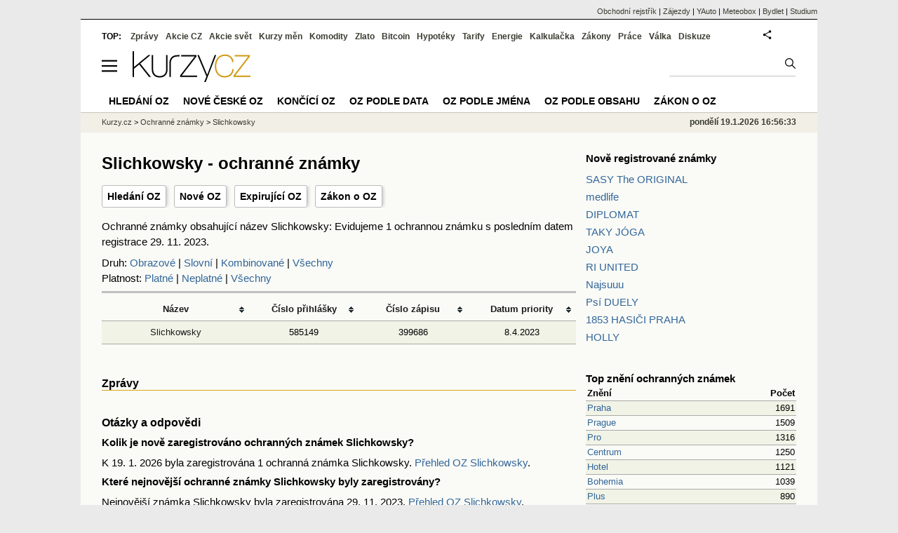

--- FILE ---
content_type: text/html; charset=utf-8
request_url: https://oz.kurzy.cz/name/slichkowsky/platne/
body_size: 35363
content:
<!DOCTYPE html>
<html lang="cs">
	<head>
	<meta http-equiv="X-UA-Compatible" content="IE=edge">

	
	<script>z_start = new Date();mobile_view=false;jsmobil=0;pp_gemius_identifier='zPcwC6bPr0xHCmRBSpW_htT4LXTBIk8pxj9Avq.jn3v.T7';var pp_gemius_use_cmp=true;window['gtag_enable_tcf_support']=true</script>


	<meta charset="utf-8"><meta http-equiv="content-language" content="cs">
	<title> Slichkowsky - ochranné známky | Kurzy.cz</title>
	<meta name="description" content="Ochranné známky obsahující název  Slichkowsky: Evidujeme 1 ochrannou známku s posledním datem registrace 29. 11. 2023."><meta property='og:image' content='https://i.fin.cz/og/oz.kurzy.cz/name/slichkowsky/platne___add[260119].png' /><meta name="author" content="Kurzy.cz">

	
		<meta name="viewport" content="width=990">
		<script>
	/* <![CDATA[ */
	var a_adv={rs_time:0,rs_timeout:1000,im:function(t){},ram:function(t){},repairIE:function(t){},all:function(t){},get_one:function(t,n){this.runfc("get_one",t,n)},rscript:function(t){},mscript:function(t){},runfc:function(t,n,i,e,o,r,f,s,u,c,m){if("undefined"==typeof a_advs)return 0==this.rs_time&&(this.rs_time=new Date().getTime()),new Date().getTime()-this.rs_time<this.rs_timeout&&"get_one"===t&&setTimeout(this.get_one.bind(this,n,i),100),!1;"get_one"===t&&a_advs.get_one(n,i)}};
	var alia_gSeznamSession
	var alia_adv = {code:'wfoMajitel',mc_msg_top:'11457',mc_msg_bot:'11548',mc_msg_rtb:'11548',AdFormCat:'167',tree_code:'wfoMajitel',flavour:'full',noview:'',lv:'1',nm:'1'};  
	var alia_gAdServer = 'rs.kurzy.cz'; 
	/*var alia_gAdServer = 'www.kurzy.cz';*/ 
	var alia_gAdPosition = 'wOz';
	var alia_gAdvBulkTemplates  = '______________';
	
		alia_adv.imm = '[base64]'; 
		var alia_gAdvBulkPositions  = '[base64]'; 
		var alia_gAdvPriority = '_doublesky_300adsense_|_250stranka_300adsense_|_|_'
	
	var alia_gCode = 'wfoMajitel';
	var alia_gLV = '1'
	var alia_gAdSpecialPosition = ''   
	
	var alia_gDFP = 1
	
	var alia_gVersion = ''
	var alia_adv_params = {};
	var a_adv_cizadb = false;
	var alia_gPrf = 'prf';
	/* ]]> */
</script>



	

	<script src="//s.fin.cz/l/levelN.asp?flavour=full&lmf=260107" async></script>

	 <link type="text/css" href="https://s.fin.cz/l/lm6.css?v=323" rel="stylesheet" media="all"> 

	
	
	<link rel="alternate" type="application/rss+xml" title="RSS kurzy.cz" href="https://www.kurzy.cz/zpravy/util/forext.dat?type=rss">
    <script defer src="https://s.fin.cz/l/js/all2025.js?lmf=251126b" charset="utf-8"></script>

	
	<script src="//ajax.googleapis.com/ajax/libs/jquery/3.6.0/jquery.min.js"></script>

	
    
    
    
    <link type="text/css" rel="stylesheet" href="https://s.fin.cz/l/css/ochranne_znamky/oz.css">

	
		
	</head>
	<body>
	
	
	<div id="adv_mobile"><script>a_adv.im('mobile')</script></div>
	
	<div id="ram" class="ecb">
	
		
		
			<div id="adv_ram"><script>a_adv.im('ram')</script></div>
		
		

		<div id="ram_inner" class="ecb">
		<script>a_adv.ram('k')</script>

		
			<div id="contentnew" class="ecb 1">
		

			
				
					<div id="adv_content"><script> a_adv.im('content') </script></div>
				
			

			
			
  

  <style>
  

  </style>

  
	<!-- levy pravy sloupec bez predelu -->
	<div id="main" class="ecb">
	  <div id="leftcolumn" class="ecb">
		
		
		<h1> Slichkowsky - ochranné známky</h1>
		
		<div class="menu-page-wrapper">
		<ul class="topmenu">
    
<li><a href="/">Hledání OZ</a></li>
<li><a href="/date/registration/">Nové OZ</a></li>
<li><a href="/date/expiration/">Expirující OZ</a></li>
<li><a href="https://www.kurzy.cz/zakony/441-2003-zakon-o-ochrannych-znamkach/">Zákon o OZ</a></li>

</ul>  
		</div>
		
		
		<!--lc-->
		 
    <div class="container">
        Ochranné známky obsahující název  Slichkowsky: Evidujeme 1 ochrannou známku s posledním datem registrace 29. 11. 2023.
        
            <br>
        
        

<div id="filtering">
    Druh:
    <a href="/name/slichkowsky/obrazove/">Obrazové</a> |
    <a href="/name/slichkowsky/slovni/">Slovní</a> |
    <a href="/name/slichkowsky/kombinovane/">Kombinované</a> |
    <a href="/name/slichkowsky/">Všechny</a>
    <br>
    Platnost:
    <a href="/name/slichkowsky/platne/">Platné</a> |
    <a href="/name/slichkowsky/neplatne/">Neplatné</a> |
    <a href="/name/slichkowsky/">Všechny</a>
</div>

        <hr>
        



    <table class="tableList pd" style="width: 100%">
        <thead>
        <tr>
            <th class="header" title="Seřadit podle názvu">
                <a href="/name/slichkowsky/platne/?sb=name&order=asc">
                    Název
                </a>
            </th>
            <th class="header" title="Seřadit podle čísla přihlášky">
                <a href="/name/slichkowsky/platne/?sb=application_number&order=desc">
                    Číslo <br>přihlášky
                </a>
            </th>
            <th class="header" title="Seřadit podle čísla zápisu">
                <a href="/name/slichkowsky/platne/?sb=registration_number&order=asc">
                    Číslo <br>zápisu
                </a>
            </th>
            <th class="header" title="Seřadit podle data priority">
                <a href="/name/slichkowsky/platne/?sb=priority_date&order=asc">
                    Datum <br>priority
                </a>
            </th>
        </tr>
        </thead>
        <tbody>
        
            <tr class="rowcl pl" title="Zobrazit detail ochranné známky Slichkowsky">
                <td>
                    <a href="/mark/slichkowsky-p585149/" ">
                        
                        Slichkowsky
                    </a>
                </td>
                <td title="Číslo přihlášky">585149</td>
                <td title="Číslo zápisu">399686</td>
                <td title="Datum priority">8.4.2023</td>
            </tr>
        
        </tbody>
    </table>
    

        
            <div class="zprtext ecb" style="margin-top: 2em">
                <h2>Zprávy</h2>
                <!-- no data -->
            </div>
        
    </div>
    <div id="faqpage"><h2>Otázky a odpovědi</h2><ul itemscope itemtype="https://schema.org/FAQPage"><li id="faq_0" itemscope itemprop="mainEntity" itemtype="https://schema.org/Question"><h3 itemprop="name">Kolik je nově zaregistrováno ochranných známek  Slichkowsky?</h3><div itemscope itemprop="acceptedAnswer" itemtype="https://schema.org/Answer"><div itemprop="text"><p>K 19. 1. 2026 byla zaregistrována 1 ochranná známka  Slichkowsky. <a href=/oz/name/slichkowsky/>Přehled OZ  Slichkowsky</a>.</p></div></div></li> <li id="faq_1" itemscope itemprop="mainEntity" itemtype="https://schema.org/Question"><h3 itemprop="name">Které nejnovější ochranné známky  Slichkowsky byly zaregistrovány?</h3><div itemscope itemprop="acceptedAnswer" itemtype="https://schema.org/Answer"><div itemprop="text"><p>Nejnovější známka  Slichkowsky byla zaregistrována 29. 11. 2023. <a href=/oz/name/slichkowsky/>Přehled OZ  Slichkowsky</a>.</p></div></div></li></ul></div>

		<!--/lc-->
		<div id="hsocial"></div>

		<!--html_bot-->
					 

		<div id="bzpravy"></div>
		<div id="adv_rectanglespodni"><script>a_adv.im("rectanglespodni")</script></div><hr style="margin-top:15px;height:12px" /><div id="pribuzne"><h2>Příbuzné stránky</h2> <ul class="ul"><li><a href="https://www.kurzy.cz/zakony/441-2003-zakon-o-ochrannych-znamkach/paragraf-13/">Užívání ochranné známky, § 13 - Zákon o ochranných známkách č. 441/2003 Sb.</a></li><li><a href="https://www.kurzy.cz/zakony/441-2003-zakon-o-ochrannych-znamkach/cast-1-hlava-3/">Užívání ochranné známky, Hlava III - Zákon o ochranných známkách č. 441/2003 Sb.</a></li><li><a href="https://www.kurzy.cz/zakony/383-2010-vyhlaska-o-kolkovych-znamkach/paragraf-3/">Používání kolkových známek, § 3 - Vyhláška o kolkových známkách č. 383/2010 Sb.</a></li><li><a href="https://www.kurzy.cz/zakony/441-2003-zakon-o-ochrannych-znamkach/paragraf-10/">Omezení účinků ochranné známky, § 10 - Zákon o ochranných známkách č. 441/2003 Sb.</a></li><li><a href="https://www.kurzy.cz/zakony/441-2003-zakon-o-ochrannych-znamkach/cast-1/">Ochranné známky, ČÁST PRVNÍ - Zákon o ochranných známkách č. 441/2003 Sb.</a></li><li><a href="https://www.kurzy.cz/zakony/383-2010-vyhlaska-o-kolkovych-znamkach/paragraf-2/">Podoba kolkové známky, § 2 - Vyhláška o kolkových známkách č. 383/2010 Sb.</a></li><li><a href="https://www.kurzy.cz/zakony/383-2010-vyhlaska-o-kolkovych-znamkach/paragraf-1/">Hodnota a barva kolkové známky, § 1 - Vyhláška o kolkových známkách č. 383/2010 Sb.</a></li><li><a href="https://www.kurzy.cz/zakony/441-2003-zakon-o-ochrannych-znamkach/paragraf-11/">Vyčerpání práv z ochranné známky, § 11 - Zákon o ochranných známkách č. 441/2003 Sb.</a></li><li><a href="https://www.kurzy.cz/zakony/441-2003-zakon-o-ochrannych-znamkach/paragraf-49/">Ochranná známka Společenství, § 49 - Zákon o ochranných známkách č. 441/2003 Sb.</a></li><li><a href="https://www.kurzy.cz/zakony/441-2003-zakon-o-ochrannych-znamkach/paragraf-30/">Vzdání se práv k ochranné známce, § 30 - Zákon o ochranných známkách č. 441/2003 Sb.</a></li><li><a href="https://www.kurzy.cz/zakony/441-2003-zakon-o-ochrannych-znamkach/cast-1-hlava-12/">Ochranná známka podle práva Evropských společenství o ochranné známce Společenství, Hlava XII - Zákon o ochranných známkách č. 441/2003 Sb.</a></li><li><a href="https://rejstrik-firem.kurzy.cz/00163881/ochranne-stredisko-vykonnych-umelcu-pri-ochrannem-svazu-autorskem-pro-prava-k-dilum-hudebnim-v-likvidaci/">Ochranné středisko výkonných umělců při Ochranném svazu autorském pro práva k dílům hudebním v likvidaci , Praha IČO 00163881 - Obchodní rejstřík firem</a></li></ul></div>
		
		
		  <div id="adv_left"> <script> a_adv.im('left') </script> </div>
		  <div id="adv_doubleskylevy"> <script>a_adv.im('doubleskylevy')</script> </div>
		
	  </div> <!--/leftcolumn-->

	  <div id="middlecolumn" onclick="Show_hide_rightcolumn()"></div>
	  <div id="rightcolumn" class="ecb"><div id="rightcolumn_hidden_button" onclick="Show_hide_rightcolumn()" title="Skrýt sloupec">X&nbsp;</div>

		
		  


	
	
	<div id="adv_250stranka" class="ecb">
		<script> a_adv.im('250stranka')</script>
	</div>
	<div id="adv_250stranka_n"><script>a_adv.repairIE('250stranka')</script></div>
	
	
	
	<div id="adv_doublesky" class="ecb">
		<script> a_adv.im('doublesky')</script>
	</div>
	<div id="adv_doublesky_n"><script>a_adv.repairIE('doublesky')</script></div>
	
	




		  
		  



	<div id="adv_placenyzaznamall">
		<script> a_adv.im('placenyzaznamall')</script>
	</div>

	





<div id="adv_300adsense" class="ecb">
	<script> a_adv.im('300adsense')</script>
</div>





	
		
		    <div id="adv_textovkaall">
				<script> a_adv.im('textovkaall') </script>
			</div>
		
			




		  
    


<div style="margin-bottom: 2em">
    <h2 style="font-weight: bold;"><a href="/date/registration/20230510/">Nově registrované známky</a></h2>
    <ul style="margin-bottom: 1em; margin-top: 0.5em;">
        
        
            <li><a href="/mark/sasy-the-original-p579986/" title="SASY The ORIGINAL">SASY The ORIGINAL</a></li>
        
            <li><a href="/mark/medlife-p589892/" title="medlife">medlife</a></li>
        
            <li><a href="/mark/diplomat-p591618/" title="DIPLOMAT">DIPLOMAT</a></li>
        
            <li><a href="/mark/taky-joga-p592925/" title="TAKY JÓGA">TAKY JÓGA</a></li>
        
            <li><a href="/mark/joya-p594513/" title="JOYA">JOYA</a></li>
        
            <li><a href="/mark/ri-united-p600572/" title="RI UNITED">RI UNITED</a></li>
        
            <li><a href="/mark/najsuuu-p601232/" title="Najsuuu">Najsuuu</a></li>
        
            <li><a href="/mark/psi-duely-p601233/" title="Psí DUELY">Psí DUELY</a></li>
        
            <li><a href="/mark/1853-hasici-praha-p601590/" title="1853 HASIČI PRAHA">1853 HASIČI PRAHA</a></li>
        
            <li><a href="/mark/holly-p601638/" title="HOLLY">HOLLY</a></li>
        
    </ul>
    <br>

    <h2 style="font-weight: bold"><a href="/top-name/">Top znění ochranných známek</a></h2>
    <table class="pd" style="width: 100%">
        <thead>
        <tr>
            <th style="text-align: left">Znění</th>
            <th style="text-align: right">Počet</th>
        </tr>
        </thead>
        <tbody>
        
            <tr class="rowcl pl">
                <td style="width: 80%;"><a href="/top-name/praha/">Praha</a></td>
                <td style=" text-align: right">1691</td>
            </tr>
        
            <tr class="rowcl ps">
                <td style="width: 80%;"><a href="/top-name/prague/">Prague</a></td>
                <td style=" text-align: right">1509</td>
            </tr>
        
            <tr class="rowcl pl">
                <td style="width: 80%;"><a href="/top-name/pro/">Pro</a></td>
                <td style=" text-align: right">1316</td>
            </tr>
        
            <tr class="rowcl ps">
                <td style="width: 80%;"><a href="/top-name/centrum/">Centrum</a></td>
                <td style=" text-align: right">1250</td>
            </tr>
        
            <tr class="rowcl pl">
                <td style="width: 80%;"><a href="/top-name/hotel/">Hotel</a></td>
                <td style=" text-align: right">1121</td>
            </tr>
        
            <tr class="rowcl ps">
                <td style="width: 80%;"><a href="/top-name/bohemia/">Bohemia</a></td>
                <td style=" text-align: right">1039</td>
            </tr>
        
            <tr class="rowcl pl">
                <td style="width: 80%;"><a href="/top-name/plus/">Plus</a></td>
                <td style=" text-align: right">890</td>
            </tr>
        
            <tr class="rowcl ps">
                <td style="width: 80%;"><a href="/top-name/czech/">Czech</a></td>
                <td style=" text-align: right">873</td>
            </tr>
        
            <tr class="rowcl pl">
                <td style="width: 80%;"><a href="/top-name/club/">Club</a></td>
                <td style=" text-align: right">866</td>
            </tr>
        
            <tr class="rowcl ps">
                <td style="width: 80%;"><a href="/top-name/international/">International</a></td>
                <td style=" text-align: right">740</td>
            </tr>
        
        </tbody>
    </table>
    <br>

    <h2 style="font-weight: bold;"><a href="/name/">Největší počet ochranných známek</a></h2>
    <table style="width: 100%;" class="pd">
        <thead>
        <tr>
            <th style="text-align: left">Název ochranné známky</th>
            <th style="text-align: right">Počet</th>
        </tr>
        </thead>
        <tbody>
        
            <tr class="rowcl pl">
                <td style="width: 80%"><a href="/name/skoda/">Skoda</a></td>
                <td style="text-align: right">131</td>
            </tr>
        
            <tr class="rowcl ps">
                <td style="width: 80%"><a href="/name/nova/">Nova</a></td>
                <td style="text-align: right">51</td>
            </tr>
        
            <tr class="rowcl pl">
                <td style="width: 80%"><a href="/name/prima/">Prima</a></td>
                <td style="text-align: right">39</td>
            </tr>
        
            <tr class="rowcl ps">
                <td style="width: 80%"><a href="/name/fenix/">Fenix</a></td>
                <td style="text-align: right">38</td>
            </tr>
        
            <tr class="rowcl pl">
                <td style="width: 80%"><a href="/name/tatra/">Tatra</a></td>
                <td style="text-align: right">37</td>
            </tr>
        
            <tr class="rowcl ps">
                <td style="width: 80%"><a href="/name/ckd/">Ckd</a></td>
                <td style="text-align: right">35</td>
            </tr>
        
            <tr class="rowcl pl">
                <td style="width: 80%"><a href="/name/favorit/">Favorit</a></td>
                <td style="text-align: right">34</td>
            </tr>
        
            <tr class="rowcl ps">
                <td style="width: 80%"><a href="/name/ok/">Ok</a></td>
                <td style="text-align: right">34</td>
            </tr>
        
            <tr class="rowcl pl">
                <td style="width: 80%"><a href="/name/golem/">Golem</a></td>
                <td style="text-align: right">33</td>
            </tr>
        
            <tr class="rowcl ps">
                <td style="width: 80%"><a href="/name/mars/">Mars</a></td>
                <td style="text-align: right">32</td>
            </tr>
        
        </tbody>
    </table>
</div>

		  















		
	
	﻿<div class="okenko-investora ecb"><h4><a href="https://zpravy.kurzy.cz/okenko-pro-podnikatele/" title="Rubrika Okénko pro podnikatele">Okénko pro podnikatele</a></h4><div class="okenko-investora-rotate2" data-carousel="{auto: 5000, speed: 1000, scroll: 1, visible: 3, vertical: true, norotate:3}"><ul class="ecb"><li class="col jedno ecb"><!- ok --><img loading="lazy" src="https://i.fin.cz/news/foto/okenko-pro-podnikatele/Antonin_Trunec_Software602_small.jpg" alt="Antonín Trunec, Software602" width="60" height="64" style="float: left" /><p class="autor">Antonín Trunec, Software602</p><p><span><a href="https://zpravy.kurzy.cz/840979-firmy-maji-elektronicky-podpis-k-dispozici-presto-vetsina-zustava-u-papiru/" title="Firmy mají elektronický podpis k dispozici, přesto většina zůstává u papíru">Firmy mají elektronický podpis k dispozici, přesto většina zůstává u papíru</a></span></p></li></ul></div></div>


		
	
    
	<br />









	



<div id="adv_stickyright"> <script> a_adv.im('stickyright') </script> </div>

	<div id="adv_squaredole" class="ecb">
		<script> a_adv.im('squaredole')</script>
	</div>


<div id="adv_sky"> <script> a_adv.im('sky') </script> </div>





		
		<div id="rzpravy"></div>
		<div id="adv_doubleskysticky"><script>a_adv.get_one('doubleskysticky', true)</script></div>
	  </div>
	  <div id="rightcolumn_hidden" onclick="Show_hide_rightcolumn()" title="Zobrazit sloupec">Zobrazit sloupec&nbsp;</div>
	  
<div id="breadservers">
	
	 

	
	
	
	<a href="https://rejstrik-firem.kurzy.cz/" title="Obchodní rejstřík firem">Obchodní rejstřík</a> |
	

	<a href="https://www.zajezdy.cz/" title="Zájezdy a dovolená">Zájezdy</a> 
	| <a href="https://yauto.cz/" title="Auta, prodej aut - AAA , ESA a další autobazary">YAuto</a>
	| <a href="https://meteobox.cz/" title="Počasí z yr.no - Předpověď počasí online">Meteobox</a>
	| <a href="https://www.bydlet.cz/" title="Bydlení a reality">Bydlet</a>
	| <a href="https://studium.cz/" title="Kurzy, školení, rekvalifikace, daňové a účetní kurzy.">Studium</a>
	
</div>

<div id="headerlogonew" class="ecb">
	<a href="#mmenu" id="mmenubutton"><svg id="mmxopen"></svg></a>

  <a href="https://www.kurzy.cz" title="Kurzy.cz - Kurzy měn, akcie, komodity, investice">
<img loading="lazy" src="https://s.fin.cz/l/kurzy-cz-206px.svg" height="44" alt="Kurzy.cz logo" style="margin-top:10px">
</a>



  
	<div id="adv_topnewsnew"></div>
	<form action="https://www.kurzy.cz/hledani/" accept-charset="utf-8" id="mains">
	<fieldset>
		<input name="q" accesskey="v" />
		<input type="submit" value=""	title="Vyhledat" />
	</fieldset>
	</form>
</div>	
<div id="mainlinksnew">
	
	TOP:
	 
	
	<a href="https://zpravy.kurzy.cz/" title="Aktuální zpravodajství z financí">Zprávy</a><a href="https://www.kurzy.cz/akcie-cz/" title="Akcie cz online - Burza cenných papírů Praha a RM Systém, kurzy ČEZ, Erste, Moneta.">Akcie CZ</a><a href="https://www.kurzy.cz/akcie-svet/" title="Akcie ve světě">Akcie svět</a><a href="https://www.kurzy.cz/kurzy-men/" title="Kurzy měn, kurzovní lístky bank a směnáren i ČNB.">Kurzy měn</a><a href="https://www.kurzy.cz/komodity/" title="Komodity a deriváty, ropa, benzín, nafta, drahé kovy">Komodity</a><a href="https://www.kurzy.cz/zlato/" title="Zlato - Cena zlata, investiční zlato, výkup a prodej zlata">Zlato</a><a href="https://www.kurzy.cz/bitcoin/" title="Bitcoin a kryptoměny" >Bitcoin</a><a href="https://www.kurzy.cz/hypoteky/" title="Hypotéka, kalkulačka, refinancování, nabídky hypotečních bank">Hypotéky</a><a href="https://www.kurzy.cz/tarify/" title="Tarify telefonů - tarify O2, t-mobile, vodafone">Tarify</a><a href="https://www.kurzy.cz/energie/" title="Energie - srovnání ceny plynu a elektřiny. Tarify EON, ČEZ, Innogy.">Energie</a><a href="https://www.kurzy.cz/kalkulacka/" title="Kalkulačky - Mzdová kalkulačka, hypoteční a důchová kalkulačka a další kalkulačky.">Kalkulačka</a><a href="https://www.kurzy.cz/zakony/" title="Zákony, sbírka zákonů - zákon o DPH, stavební, živnostenský a další zákony.">Zákony</a><a href="https://www.kurzy.cz/prace/" title="Práce - Nabídky práce, volná pracovní místa, Úřad práce.">Práce</a><a href="https://www.kurzy.cz/ekonomika/valka/" title="Ekonomika války">Válka</a><a href="https://nazory.kurzy.cz/" title="Diskuze, názory, dotazy, komunita investorů.">Diskuze</a>
	
	

	
	<div id="adv_headerlogin2"> <script>a_adv.im('headerlogin2')</script> </div>
	<noscript>	
		<div style="float:right;">
		<!--[if IE]>
			<iframe src="https://www.kurzy.cz/util/comm.asp?AC=IF1" style="border:0; width: 150px; height: 20px;" frameborder="0" scrolling="no"></iframe>
		<![endif]--> 	
		<object id="loginnojs" data="https://www.kurzy.cz/util/comm.asp?AC=IF1"></object>
		</div>
	</noscript>

	
	
		

</div>

<div class="breadcrumbs ecb"><a href="https://www.kurzy.cz/" title="Kurzy měn, akcie cz online a komodity, investice online - Kurzy.cz">Kurzy.cz</a> &gt; <a href="https://oz.kurzy.cz/" title="Ochranné známky">Ochranné známky</a> &gt; <a href="/oz/name/slichkowsky/platne/" title=" Slichkowsky"> Slichkowsky</a>
	<script> var alia_headertime = 'pondělí 19.1.2026 16:56:33'</script>
	<div id="adv_headertime" style="float:right">
	pondělí 19.1.2026 16:56:33
	<script>a_adv.im('headertime')</script>
	</div>

</div>







	</div> <!--/main-->
  

		
			</div>
		
			<div id="headernew">
				<div id="adv_cid"> <script> a_adv.im('cid') </script> </div>
				<div class="navbar navbarb menu-wrapper" id="navbarb"><ul class="menu"><li id="nbNone"><a class="mastera" href="https://oz.kurzy.cz/" title="Hledání ochranných známek·">Hledání OZ</a></li><li id="nb11734"><a class="mastera" href="https://oz.kurzy.cz/date/registration/" title="Nové české ochranné známky·">Nové české OZ</a></li><li id="nb11736"><a class="mastera" href="https://oz.kurzy.cz/date/expiration/" title="Končící ochranné známky·">Končící OZ</a></li><li id="nb11986"><a class="mastera" href="https://oz.kurzy.cz/date/priority/" title="Ochranné známky podle data·">OZ podle data</a></li><li id="nbNone"><a class="mastera" href="https://oz.kurzy.cz/name/" title="Ochranné známky podle firmy·">OZ podle jména</a></li><li id="nbNone"><a class="mastera" href="https://oz.kurzy.cz/top-name/" title="Ochranné známky obsahující název·">OZ podle obsahu</a></li><li id="nbNone"><a class="mastera" href="https://www.kurzy.cz/zakony/441-2003-zakon-o-ochrannych-znamkach/" title="Zákon o ochranných známkách·">Zákon o OZ</a></li></ul></div>
			</div>
		
		<div id="qr"></div>
		</div> <!--/ram_inner-->

		
			<div id="adv_bottom" class="ecb"><script> a_adv.im('bottom') </script></div>
			<div id="adv_stickyad" class="ecb"><script> a_adv.im('stickyad') </script></div>
		

		

	</div> <!--/ram-->

	<div id="ram_paticka" class="ecb">
		<div class="paticka">
			
			<table>
	<tr>
	<td>
		<h4><a href="https://www.kurzy.cz/kalkulacka/" title="Kalkulačka - finanční kalkulačky online.">Kalkulačka</a> - <a href="https://www.kurzy.cz/vypocet/" title="Výpočet - výpočty mzdy, důchodu, nemocenské.">Výpočet</a></h4>
		<p><a href="https://www.kurzy.cz/kalkulacka/vypocet-ciste-mzdy/" title="Výpočet čisté mzdy - Čistá mzda, hrubá mzda, daně, kalkulačka mzdy." >Výpočet čisté mzdy</a></p>
		<p><a href="https://www.kurzy.cz/kalkulacka/duchodova-kalkulacka/" title="Výpočet důchodu - kalkulačka odchodu do důchodu" >Důchodová kalkulačka</a></p>
		<p><a href="https://www.kurzy.cz/kalkulacka/pridavky-na-dite/" title="Přídavky na dítě">Přídavky na dítě</a></p>
		<p><a href="https://www.kurzy.cz/kalkulacka/prispevek-na-bydleni/" title="Příspěvek na bydlení">Příspěvek na bydlení</a></p>
		<p><a href="https://www.kurzy.cz/kalkulacka/rodicovsky-prispevek/" title="Rodičovský příspěvek">Rodičovský příspěvek</a></p>
		<p><a href="https://www.kurzy.cz/kalkulacka/zivotni-minimum/" title="Životní minimum">Životní minimum</a></p>
		<p><a href="https://www.kurzy.cz/kalkulacka/hypotecni-kalkulacka/" title="Hypoteční kalkulačka">Hypoteční kalkulačka</a></p>
		<p><a href="https://www.kurzy.cz/povinne-ruceni/" title="POV - zákonné pojištění aut">Povinné ručení</a></p>
		
	</td>
	<td>
		<h4><a title="Banky a bankomaty - Česká spořitelna, ČSOB, Unicredit, GE money bank, Komerční banka" href="https://www.kurzy.cz/banky/">Banky</a> a <a href="https://www.kurzy.cz/banky/bankomaty/">Bankomaty</a></h4>
		<p><a title="Nejlepší úroky u českých bank." href="https://www.kurzy.cz/urokove-sazby/">Úrokové sazby</a>, <a href="https://www.kurzy.cz/hypoteky/" title="Hypotéky, kalkulačka, Nabídky hypotečních bank">Hypotéky</a></p>
		
		
		
		<p><a href="https://www.kurzy.cz/smenarny/" title="Směnárny v regionech - Praha, Plzeň, Ostrava, Brno, Olomouc.">Směnárny</a> -
		<a title="Kurz Eura" href="https://www.kurzy.cz/kurzy-men/nejlepsi-kurzy/EUR-euro/">Euro</a>,
		<a title="Kurz dolaru" href="https://www.kurzy.cz/kurzy-men/nejlepsi-kurzy/USD-americky-dolar/">Dolar</a>
		</p>
		<h4><a href="https://www.kurzy.cz/prace/">Práce</a> - <a title="Volná pracovní místa - MPSV, Jobs" href="https://prace.kurzy.cz/urad-prace/volna-mista/">Volná místa</a></h4>
		<p><a title="Úřady práce, volná pracovní místa, nabídky práce." href="https://prace.kurzy.cz/urad-prace/">Úřad práce</a>,
		<a href="https://www.kurzy.cz/mzda/"	title="Mzda - výpočet mzdy, mzdová kalkulačka">Mzda</a>, <a href="https://www.kurzy.cz/platy/" title="Platy a platové tabulky">Platy</a> 
		</p>
		<h4><a href="https://www.kurzy.cz/prispevky-davky/" title="Příspěvky - rodičovský, na péči, na bydlení, dávky podpory">Dávky a příspěvky</a></h4>
		<p><a href="https://www.kurzy.cz/prispevky-davky/nemocenska/" title="Nemocenská">Nemocenská</a>, <a href="https://www.kurzy.cz/prispevky-davky/porodne/" title=" Porodné">Porodné</a></p>
		<p><a href="https://www.kurzy.cz/prispevky-davky/podpora-v-nezamestnanosti/" title="Podpora - nezaměstnanost">Podpora v nezaměstnanosti</a></p>
		<p><a href="https://www.kurzy.cz/duchody/" title="Důchody, penze, penzijní.">Důchody</a></p>
		
	</td>
	<td>
		<h4><a href="https://www.kurzy.cz/investice/">Investice</a></h4>
		<p>
		<a title="Burza cenných papírů Praha (pražská burza)" href="https://www.kurzy.cz/akcie-cz/burza/">Burza</a>
		-
		<a title="Akcie ČEZ online, zprávy" href="https://www.kurzy.cz/akcie-cz/akcie/cez-183/">ČEZ</a>
		</p>
		<p><a href="https://www.kurzy.cz/dluhopisy/" title="Dluhopisy - státní a korporátní dluhopisy">Dluhopisy</a>, <a href="https://www.kurzy.cz/podilove-fondy/" title="Výsledky podílových fondů.">Podílové fondy</a></p>
		<p><a title="Česká ekonomika" href="https://www.kurzy.cz/makroekonomika/">Ekonomika</a> - <a title="Hrubý domácí produkt" href="https://www.kurzy.cz/makroekonomika/hdp/">HDP</a>, <a title="Průměrná mzda" href="https://www.kurzy.cz/makroekonomika/mzdy/">Mzdy</a>
		</p>
		<p><a href="https://www.kurzy.cz/kryptomeny/">Kryptoměny</a> - <a href="https://www.kurzy.cz/bitcoin/">Bitcoin</a>, <a href="https://www.kurzy.cz/ethereum/">Ethereum</a>
		</p>
		<h4><a href="https://www.kurzy.cz/komodity/drahe-kovy/">Drahé kovy</a></h4><p><a title="Zlato - Cena zlata online" href="https://www.kurzy.cz/komodity/zlato-graf-vyvoje-ceny/">Zlato</a>, <a href="https://zlato.kurzy.cz/" title="investiční zlato, prodej">Investiční zlato</a>,
		<a title="Stříbro, investiční stříbro, cena stříbra" href="https://www.kurzy.cz/komodity/stribro-graf-vyvoje-ceny/">Stříbro</a>
		</p>
		<p>
		<a title="Ropa - cena ropy brent, graf" href="https://www.kurzy.cz/komodity/ropa-brent-graf-vyvoje-ceny/">Ropa</a>
		- <a title="Pohonné hmoty - vývoj cen" href="https://www.kurzy.cz/komodity/phm/">PHM</a>,
		<a href="https://www.kurzy.cz/komodity/benzin/">Benzín</a>,
		<a href="https://www.kurzy.cz/komodity/nafta/">Nafta</a>,
		<a href="https://www.kurzy.cz/komodity/nafta-evropa/">Nafta v Evropě</a>
		</p>
		
	</td>
	<td>
		<h4><a href="https://www.kurzy.cz/podnikani/">Podnikání</a></h4>
		
		<p><a title="Regiony - Podnikání v regionech." href="https://regiony.kurzy.cz/">Města a obce</a>, <a title="PSČ a pošty." href="https://regiony.kurzy.cz/psc/">PSČ</a> </p>
		<p><a href="https://regiony.kurzy.cz/katastr/" title="Nahlížení do katastru nemovitostí online, mapy." >Katastr nemovitostí</a></p>
		<p><a href="https://regiony.kurzy.cz/katastr/katastralni-urady/" title="Katastrální úřady Praha, Brno, Ostrava a další města" >Katastrální úřady</a></p>
		
		<p><a title="Vyhledání ochranných známek" href="https://oz.kurzy.cz/">Ochranné známky</a></p>
		<p><a href="https://www.kurzy.cz/zakony/89-2012-obcansky-zakonik/" title="Občanský zákoník od 2014, úplné znění">Občanský zákoník</a></p>
		<p><a href="https://www.kurzy.cz/zakony/262-2006-zakonik-prace/">Zákoník práce</a></p>
		<p><a href="https://www.kurzy.cz/stavba/stavebni-zakon/">Stavební zákon</a></p>
		<p><a href="https://www.kurzy.cz/dane-danova-priznani/">Daně</a>, <a href="https://www.kurzy.cz/formulare/">formuláře</a></p>
	</td>
	<td>
		<h4>Další odkazy</h4>
		<p><a href="https://www.kurzy.cz/auto/" title="Auta - zpravodajství o výrobě a prodeji aut">Auto</a> - <a href="https://www.kurzy.cz/auto/cena/" title="Auta - cena aut na prodej">Cena</a>, <a href="https://www.kurzy.cz/tuv-testy-spolehlivosti-automobilu/" title="TÜV report - spolehlivost automobilů">Spolehlivost</a></p>
		<p><a href="https://www.kurzy.cz/auto/registr-vozidel/" title="Registr silničních vozidel online. Registr Praha, Brno, Ostrava. STK.">Registr vozidel</a>
		 - <a href="https://www.kurzy.cz/auto/velky-technicky-prukaz/" title="Velký technický průkaz 2024">Technický průkaz</a>, 
		 <a href="https://www.kurzy.cz/auto/e-technicak/" title="E-Techničák - výpis z registru vozidel">eTechničák</a></p>
		<p><a href="https://www.kurzy.cz/katalog/">Finanční katalog</a></p>
		<p><a title="Volby 2019, 2020 - parlamentní, krajské, prezidentské volby, výsledky" href="https://www.kurzy.cz/volby/">Volby</a>, <a title="Hlavní sekce kurzy.cz" href="https://www.kurzy.cz/util/comm.asp?AC=MAPA&amp;S=2">Mapa webu</a></p>

		<h4><a title="Czech finance - Prague stock, commodities, exchange rates, news." href="https://eng.kurzy.cz/" hreflang="en">English version</a></h4>
		<p><a title="Czech currency exchange rates, czk to euro, dollar to czk." href="https://eng.kurzy.cz/english/czech-currency-rates/" hreflang="en">Czech currency</a></p>
		<p><a title="Praha/Prague stock exchange. Czech stock. realtime prices." href="https://eng.kurzy.cz/akcie-cz/" hreflang="en">Prague stock exchange</a></p>
	</td>
	</tr>
</table>
<hr />




			

			<div class="paticka2">

			
			<a href="https://www.kurzy.cz" title="Kurzy měn, akcie, komodity" class="logo"><img loading="lazy" loading="lazy" src="https://s.fin.cz/svg/kurzy-cz-206px-n.svg" alt="Kurzy.cz logo"  /></a>
			


			

			<div style="float:left">
				
				<p><a href="https://www.kurzy.cz/ochrana-udaju/">Ochrana dat</a>, <a href="https://www.kurzy.cz/osobni-udaje/cookies/">Cookies</a></p>
				<p><a title="Vyloučení odpovědnosti / disclaimer" href="https://www.kurzy.cz/disclaimer/">Vyloučení odpovědnosti</a></p>
				
				
				<p>Copyright &copy; 2000 - 2026 </p>
				<p>Kurzy.cz, spol. s r.o., AliaWeb, spol. s r.o. </p>
				
				
			</div>
			
			
			<div style="float:left;margin-left:50px;font-size:12px" class="noprint">
				<p><a title="Informace o reklamě na internetových stránkách serverů AliaWeb, ceník, kontakty." href="https://www.kurzy.cz/reklama/">Reklama na Kurzy.cz</a></p>
				<p><a href="https://www.kurzy.cz/kontakty/kariera/" title="Kariéra v Kurzy.cz - volná místa">Kariéra v Kurzy.cz</a></p>

				<p><a title="Kontakty na pracovníky firmy kurzy.cz." href="https://www.kurzy.cz/kontakty/">Kontakty pro Kurzy.cz</a></p>
				
				<p><a title="RSS kanály kurzy.cz/zpravy" href="https://www.kurzy.cz/pouziti/">Použití</a> | <a title="RSS kanály kurzy.cz/zpravy" href="https://www.kurzy.cz/rss/">RSS</a> | <a title="HTML kódy pro váš web nebo blog s aktuálními kurzy." href="https://www.kurzy.cz/html-kody/">HTML kódy</a></p>
			</div>
			
			
			</div>
		</div> <!--/paticka-->

		
			
			<div id="adv_aux">
  <!--
  <script>a_adv.all()</script>
  <div id="adv_topnewsnew_s"><script>a_adv.rscript('topnewsnew')</script></div>
  <div id="adv_bottom_s"><script>a_adv.rscript('bottom')</script></div>
  <div id="adv_partner_s"><script>a_adv.rscript('partner')</script></div>
  <div id="adv_partner2_s"><script>a_adv.rscript('partner2')</script></div>
  <div id="adv_partner300_s"><script>a_adv.rscript('partner300')</script></div>
  <div id="adv_prezentace_s"><script>a_adv.rscript('prezentace')</script></div>
  <div id="adv_topclient2_s"><script>a_adv.rscript('topclient2')</script></div>
  <div id="adv_viphorni_s"><script>a_adv.rscript('viphorni')</script></div>
  <div id="adv_vipdolni_s"><script>a_adv.rscript('vipdolni')</script></div>
  -->
  <script>a_adv.mscript()</script>

</div>

		
	</div><!--/ram_paticka-->

	<div>
		
		
		<script>a_adv.ram('k')</script>
		
	</div>
	<!-- mc_msg_bot=11548 -->

		
		<nav id="mmenu" class="hidden">
	<ul id="mainmmmenu">
	<li><a href="https://oz.kurzy.cz/">Hledání OZ</a></li><li><a href="https://oz.kurzy.cz/date/registration/">Nové české OZ</a></li><li><a href="https://oz.kurzy.cz/date/expiration/">Končící OZ</a></li><li><a href="https://oz.kurzy.cz/date/priority/">OZ podle data</a></li><li><a href="https://oz.kurzy.cz/name/">OZ podle jména</a></li><li><a href="https://oz.kurzy.cz/top-name/">OZ podle obsahu</a></li><li><a href="https://www.kurzy.cz/zakony/441-2003-zakon-o-ochrannych-znamkach/">Zákon o OZ</a></li>
	
	</ul>
</nav>



<div id="adv_headerlogin"> <script>a_adv.im('headerlogin')</script> </div>
	

	

	
	
	<img loading="eager" id="alia_ab_1" src="https://i.fin.cz/ban/ad_ads_advertisement_advert_adform_pub_300x250.png" style="width:1px;height:1px;" alt="" />	
	
    <div id="prf_adb"></div>
	</body>
</html>
